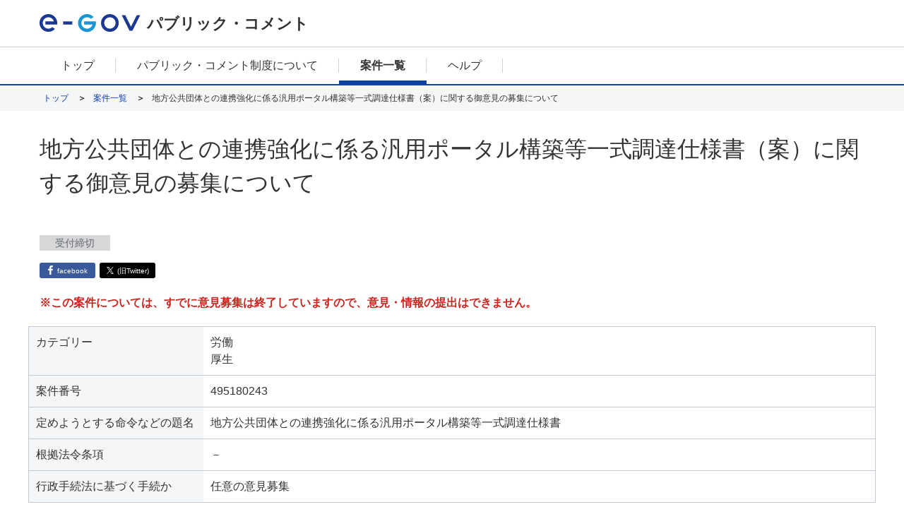

--- FILE ---
content_type: text/html;charset=UTF-8
request_url: https://public-comment.e-gov.go.jp/servlet/Public?CLASSNAME=PCMMSTDETAIL&id=495180243&Mode=0&fbclid=IwAR2De0JDu8XEaOSts8Kf_pdwcb1wlGsGBwMPYOQ3kDrrnYI_gks2yPEsOf4
body_size: 5689
content:
<!DOCTYPE html><html lang="ja" class="egovui-pc">    <head>        <META http-equiv="Content-Type" content="text/html; charset=UTF-8">        <meta charset="UTF-8">        <meta name="viewport" content="width=device-width">        <meta http-equiv="X-UA-Compatible" content="ie=edge">        <meta name="format-detection" content="telephone=no">        <link type="text/css" rel="stylesheet" href="../css/common.css">        <link type="text/css" rel="stylesheet" href="../common/css/jquery-ui.min.css">        <link type="text/css" rel="stylesheet" href="../common/css/jquery-ui.structure.min.css">        <link type="text/css" rel="stylesheet" href="../common/css/jquery-ui.theme.min.css">        <link rel="icon" href="../common/img/favicon.ico">        <script src="../common/js/popper.min.js"></script><script src="../common/js/jquery-3.5.0.min.js"></script><script src="../common/js/jquery-ui.min.js"></script><script src="../common/js/jquery.ui.datepicker-ja.min.js"></script><script src="../common/js/common.js"></script>        <title>地方公共団体との連携強化に係る汎用ポータル構築等一式調達仕様書（案）に関する御意見の募集について｜e-Govパブリック・コメント</title>        <meta name="description" content="パブリックコメントの「地方公共団体との連携強化に係る汎用ポータル構築等一式調達仕様書（案）に関する御意見の募集について」に関する意見募集の実施についての詳細です。">        <meta name="keywords" content="e-Gov,イーガブ,パブリックコメント,意見公募手続,案件詳細">        <script type="text/javascript">    var w;    function openIkenForm(f) {        if (!w || w.closed){            f.target = "egovernment";            try {                w = window.open("", f.target,"toolbar=1,menubar=1,scrollbars=1,resizable=1,status=1,location=1");            }            catch( e ) {                alert("別画面がすでに開かれています。閉じてから続行してください。");                return;            }            w.focus();            f.submit();        }        else{            alert("別画面がすでに開かれています。閉じてから続行してください。");            w.focus();        }    }    function connecttext( btnname, ischecked ) {        if( ischecked == true ) {            /* チェックが入っていたら有効化 */            document.getElementById(btnname).disabled = false;            document.getElementById(btnname).className = "egovui-submit-button egovui-h56";        }        else {            /* チェックが入っていなかったら無効化 */            document.getElementById(btnname).disabled = true;            document.getElementById(btnname).className = "egovui-submit-button egovui-h56 egovui-submit-button egovui-disable";        }    }    function checkClick(id, num) {        let element = document.getElementById(id);        element.dataset.value = "true";        let checkFile = "true";        for(var i = 1; i <= num; i++ ){            var link = "file_" + i;            if (document.getElementById(link) != null) {                var getId = document.getElementById(link).dataset["value"];                if (getId == "false"){                    checkFile = "false";                }            }        }        if (checkFile == "true"){            document.getElementById("CHKYORYO").disabled = false;        }    }    function resetCheck(num) {        /* ファイル確認状態をリセットする */        for(var i = 1; i <= num; i++ ){            var link = "file_" + i;            if (document.getElementById(link) != null) {                if (document.getElementById(link).dataset["type"] === "1" || document.getElementById(link).dataset["type"] === "2") {                    document.getElementById(link).dataset["value"] = "false";                }            }        }        /* チェック選択状態を外す */        document.getElementById("CHKYORYO").checked = false;        /* 非活性にする */        document.getElementById("CHKYORYO").disabled = true;                /* 意見入力ボタンを無効化 */        connecttext('ikennyuryoku',document.getElementById("CHKYORYO").checked);    }</script>    
                              <script>!function(e){var n="https://s.go-mpulse.net/boomerang/";if("False"=="True")e.BOOMR_config=e.BOOMR_config||{},e.BOOMR_config.PageParams=e.BOOMR_config.PageParams||{},e.BOOMR_config.PageParams.pci=!0,n="https://s2.go-mpulse.net/boomerang/";if(window.BOOMR_API_key="JNR6S-AW2GN-QQ7M8-S976C-V4B5Q",function(){function e(){if(!o){var e=document.createElement("script");e.id="boomr-scr-as",e.src=window.BOOMR.url,e.async=!0,i.parentNode.appendChild(e),o=!0}}function t(e){o=!0;var n,t,a,r,d=document,O=window;if(window.BOOMR.snippetMethod=e?"if":"i",t=function(e,n){var t=d.createElement("script");t.id=n||"boomr-if-as",t.src=window.BOOMR.url,BOOMR_lstart=(new Date).getTime(),e=e||d.body,e.appendChild(t)},!window.addEventListener&&window.attachEvent&&navigator.userAgent.match(/MSIE [67]\./))return window.BOOMR.snippetMethod="s",void t(i.parentNode,"boomr-async");a=document.createElement("IFRAME"),a.src="about:blank",a.title="",a.role="presentation",a.loading="eager",r=(a.frameElement||a).style,r.width=0,r.height=0,r.border=0,r.display="none",i.parentNode.appendChild(a);try{O=a.contentWindow,d=O.document.open()}catch(_){n=document.domain,a.src="javascript:var d=document.open();d.domain='"+n+"';void(0);",O=a.contentWindow,d=O.document.open()}if(n)d._boomrl=function(){this.domain=n,t()},d.write("<bo"+"dy onload='document._boomrl();'>");else if(O._boomrl=function(){t()},O.addEventListener)O.addEventListener("load",O._boomrl,!1);else if(O.attachEvent)O.attachEvent("onload",O._boomrl);d.close()}function a(e){window.BOOMR_onload=e&&e.timeStamp||(new Date).getTime()}if(!window.BOOMR||!window.BOOMR.version&&!window.BOOMR.snippetExecuted){window.BOOMR=window.BOOMR||{},window.BOOMR.snippetStart=(new Date).getTime(),window.BOOMR.snippetExecuted=!0,window.BOOMR.snippetVersion=12,window.BOOMR.url=n+"JNR6S-AW2GN-QQ7M8-S976C-V4B5Q";var i=document.currentScript||document.getElementsByTagName("script")[0],o=!1,r=document.createElement("link");if(r.relList&&"function"==typeof r.relList.supports&&r.relList.supports("preload")&&"as"in r)window.BOOMR.snippetMethod="p",r.href=window.BOOMR.url,r.rel="preload",r.as="script",r.addEventListener("load",e),r.addEventListener("error",function(){t(!0)}),setTimeout(function(){if(!o)t(!0)},3e3),BOOMR_lstart=(new Date).getTime(),i.parentNode.appendChild(r);else t(!1);if(window.addEventListener)window.addEventListener("load",a,!1);else if(window.attachEvent)window.attachEvent("onload",a)}}(),"".length>0)if(e&&"performance"in e&&e.performance&&"function"==typeof e.performance.setResourceTimingBufferSize)e.performance.setResourceTimingBufferSize();!function(){if(BOOMR=e.BOOMR||{},BOOMR.plugins=BOOMR.plugins||{},!BOOMR.plugins.AK){var n=""=="true"?1:0,t="",a="amhq3iyxibzcm2ll2v4a-f-ef5f88aa8-clientnsv4-s.akamaihd.net",i="false"=="true"?2:1,o={"ak.v":"39","ak.cp":"1562779","ak.ai":parseInt("999952",10),"ak.ol":"0","ak.cr":9,"ak.ipv":4,"ak.proto":"h2","ak.rid":"2cc6c24d","ak.r":42221,"ak.a2":n,"ak.m":"dsca","ak.n":"essl","ak.bpcip":"3.15.13.0","ak.cport":33692,"ak.gh":"23.64.113.40","ak.quicv":"","ak.tlsv":"tls1.3","ak.0rtt":"","ak.0rtt.ed":"","ak.csrc":"-","ak.acc":"","ak.t":"1768674680","ak.ak":"hOBiQwZUYzCg5VSAfCLimQ==RtbvIcIcOnEL5di4+2VdOkn6R2s+jGsElIfElb/hYVph0LFSGvwzT3bDj39lKCIRiAOKXE0BXpilsC8LStVqhZ4cZ2Xf6xOxbqOJezmIKm4NqzgHobxmpXxWsTRb6rXZQIlmXOxHSTgXcfzB3W0SCJFBKFEaLCLBQ2s3y7L2pDVwNinGrx1wJYNkZizjSjJGCgz/K2nGuVoTsCGqCizglqEfKhUKOb0z6Ig9d3iFaY3xfZxjtpk1LQDbipsxfE3tb3HruI61OYh3hrq08nUKx6XHqs7RfSeKYZUE7r8814Vmc3JVTG/3vouHya3nGzwADXTljEqn2oJXGlfb0+OvxAdT63t9XX1nS2MlUIoAX+vXasOvgzQ54enNq90YdULK3IxM58Yu6Ma43last5LW9PTJZA+PGux64YRn5B0x+c0=","ak.pv":"10","ak.dpoabenc":"","ak.tf":i};if(""!==t)o["ak.ruds"]=t;var r={i:!1,av:function(n){var t="http.initiator";if(n&&(!n[t]||"spa_hard"===n[t]))o["ak.feo"]=void 0!==e.aFeoApplied?1:0,BOOMR.addVar(o)},rv:function(){var e=["ak.bpcip","ak.cport","ak.cr","ak.csrc","ak.gh","ak.ipv","ak.m","ak.n","ak.ol","ak.proto","ak.quicv","ak.tlsv","ak.0rtt","ak.0rtt.ed","ak.r","ak.acc","ak.t","ak.tf"];BOOMR.removeVar(e)}};BOOMR.plugins.AK={akVars:o,akDNSPreFetchDomain:a,init:function(){if(!r.i){var e=BOOMR.subscribe;e("before_beacon",r.av,null,null),e("onbeacon",r.rv,null,null),r.i=!0}return this},is_complete:function(){return!0}}}}()}(window);</script></head>    <body class="egovui-detail-public-comment-PC">        <script>var ViewID='pcm1030';</script><script type="text/javascript" src="../js/cloudwatch-rum-public-comment.js"></script>        <form name="gotoTopForm" action="/pcm/1050" method="POST">            <input value="PCM1050" name="CLASSNAME" type="hidden">        </form>        <form name="listForm" action="/pcm/list" method="POST">            <input value="PCMMSTLIST" name="CLASSNAME" type="hidden">        </form>        <header class="egovui-header egovui-no-menu" role="banner">            <div class="egovui-header-inner">                <a class="egovui-logo" href="javascript:void(0)" onClick="document.forms['gotoTopForm'].submit();"><img alt="e-Gov" src="../common/img/logo.svg"></a><span class="egovui-title">パブリック・コメント</span>            </div>        </header>        <nav class="egovui-nav" role="navigation">            <div class="egovui-nav-inner">                <div class="egovui-nav-sp-header">                    <div title="eGov" class="egovui-logo">                        <img alt="e-Gov" src="../common/img/logo.svg">                    </div>                </div>                <ul class="egovui-nav-buttons">                    <li>                        <a href="javascript:void(0)" onClick="document.forms['gotoTopForm'].submit();">トップ</a>                    </li>                    <li>                        <a href="/contents/about-public-comment/">パブリック・コメント制度について</a>                    </li>                    <li>                        <a href="javascript:void(0)" onClick="document.forms['listForm'].submit();" class="egovui-active" aria-current="page">案件一覧</a>                    </li>                    <li>                        <a href="/contents/help/">ヘルプ</a>                    </li>                </ul>            </div>        </nav>        <div class="egovui-breadcrumb">            <nav>                <ul class="egovui-breadcrumb-list">                    <li class="egovui-breadcrumb-item">                        <a href="javascript:void(0)" onClick="document.forms['gotoTopForm'].submit();">トップ</a>                    </li>                    <li class="egovui-breadcrumb-item">                        <a href="javascript:void(0)" onClick="document.forms['listForm'].submit();">案件一覧</a>                    </li>                    <li class="egovui-breadcrumb-item">地方公共団体との連携強化に係る汎用ポータル構築等一式調達仕様書（案）に関する御意見の募集について</li>                </ul>            </nav>        </div>        <main class="egovui-public-comment-detail egovui-main-detail-public-comment" role="main">            <div class="egovui-detail-title egovui-flex-column">                <h1 class="egovui-article-title">地方公共団体との連携強化に係る汎用ポータル構築等一式調達仕様書（案）に関する御意見の募集について</h1>                <span class="egovui-detail-comment-status egovui-badge egovui-disabled">受付締切</span>                <div class="egovui-flex-row">                    <div class="egovui-detail-icons egovui-flex-row">                        <a class="egovui-facebook-icon" href="https://www.facebook.com/sharer/sharer.php?u=https%3A%2F%2Fpublic-comment.e-gov.go.jp%2Fpcm%2Fdetail%3FCLASSNAME%3DPCMMSTDETAIL%26id%3D495180243%26Mode%3D0" target="_blank">facebook</a><a class="egovui-x-icon" href="https://twitter.com/intent/tweet?url=https%3A%2F%2Fpublic-comment.e-gov.go.jp%2Fpcm%2Fdetail%3FCLASSNAME%3DPCMMSTDETAIL%26id%3D495180243%26Mode%3D0" target="_blank">(旧Twitter)</a>                    </div>                </div>                <em class="egovui-opinion-closed">※この案件については、すでに意見募集は終了していますので、意見・情報の提出はできません。</em>            </div>            <div class="egovui-detail-lists">                <table class="egovui-normal-horizontal">                    <tbody>                        <tr>                            <th>                        カテゴリー                    </th><td>労働                                <br>                                厚生</td>                        </tr>                        <tr>                            <th>              案件番号            </th><td>495180243</td>                        </tr>                        <tr>                            <th>              定めようとする命令などの題名            </th><td>地方公共団体との連携強化に係る汎用ポータル構築等一式調達仕様書                                <br>                            </td>                        </tr>                        <tr>                            <th>              根拠法令条項            </th><td>－                                <br>                            </td>                        </tr>                        <tr>                            <th>              行政手続法に基づく手続か            </th><td>            任意の意見募集        </td>                        </tr>                    </tbody>                </table>                <table class="egovui-normal-horizontal">                    <tbody>                        <tr>                            <th>              案の公示日            </th><td>2018年11月12日</td>                        </tr>                        <tr>                            <th>              受付開始日時            </th><td>2018年11月12日0時0分</td>                        </tr>                        <tr>                            <th>              受付締切日時            </th><td>2018年12月12日0時0分</td>                        </tr>                        <tr>                            <th>              意見提出が30日未満の場合その理由            </th><td>                                <br>                            </td>                        </tr>                    </tbody>                </table>                <table class="egovui-normal-horizontal">                    <tbody>                        <tr>                            <th>              意見募集要領（提出先を含む）            </th><td>                                <div class="egovui-flex-row">                                    <ul>                                        <li>                                            <a class="file" href="/pcm/download?seqNo=0000179881" target="_blank" id="file_1" data-value="false" data-type="1" onclick="checkClick('file_1', 7);">・意見募集要領</a>                            　                                <span class="egovui-badge egovui-red">PDF</span>                                        </li>                                        <li>                                            <a class="file" href="/pcm/download?seqNo=0000179882" target="_blank" id="file_2" data-value="false" data-type="1" onclick="checkClick('file_2', 7);">・地方公共団体との連携強化に係る汎用ポータル構築等一式調達仕様書（案）</a>                            　                                <span class="egovui-badge egovui-red">PDF</span>                                        </li>                                    </ul>                                </div>                            </td>                        </tr>                        <tr>                            <th>              命令などの案            </th><td>                                <ul></ul>                            </td>                        </tr>                        <tr>                            <th>              関連資料、                                <br>                                その他            </th><td>                                <ul>                                    <li>                                        <a class="file" href="/pcm/download?seqNo=0000179883" target="_blank" id="file_3" data-value="true" data-type="">・（別紙１）要件定義書</a>                            　                                <span class="egovui-badge egovui-red">PDF</span>                                    </li>                                    <li>                                        <a class="file" href="/pcm/download?seqNo=0000179884" target="_blank" id="file_4" data-value="true" data-type="">・（別紙２）閲覧資料一覧</a>                            　                                <span class="egovui-badge egovui-red">PDF</span>                                    </li>                                    <li>                                        <a class="file" href="/pcm/download?seqNo=0000179885" target="_blank" id="file_5" data-value="true" data-type="">・（別紙３）閲覧要領</a>                            　                                <span class="egovui-badge egovui-red">PDF</span>                                    </li>                                    <li>                                        <a class="file" href="/pcm/download?seqNo=0000179886" target="_blank" id="file_6" data-value="true" data-type="">・（別紙４）提案書作成要領・評価基準書</a>                            　                                <span class="egovui-badge egovui-red">PDF</span>                                    </li>                                    <li>                                        <a class="file" href="/pcm/download?seqNo=0000179887" target="_blank" id="file_7" data-value="true" data-type="">・（別紙４の別紙）技術審査用紙</a>                            　                                <span class="egovui-badge egovui-red">PDF</span>                                    </li>                                </ul>                            </td>                        </tr>                        <tr>                            <th>              資料の入手方法            </th><td>－                                <br>                            </td>                        </tr>                        <tr>                            <th>              備考            </th><td>                                <br>                                <ul></ul>                            </td>                        </tr>                        <tr>                            <th>              問合せ先                                <br>                                              （所管省庁・部局名等）            </th><td>厚生労働省政策統括官付情報化担当参事官室                                <br>                            </td>                        </tr>                    </tbody>                </table>            </div>            <form name="form1" action="/pcm/2010" method="POST">                <input type="hidden" name="CLASSNAME" value="PCMIKENINPUT"><input type="hidden" name="id" value="495180243">                <div class="egovui-detail-submit egovui-detail-submit-detail-public-comment egovui-submit-buttons egovui-buttons">                    <input type="button" class="egovui-normal-button egovui-h36" onClick="history.back()" value="戻る">                </div>            </form>        </main>        <footer class="egovui-footer" role="contentinfo">            <span class="egovui-footer-items"><a href="/contents/about-site">このサイトについて</a><a href="/contents/service-policy">ご利用にあたって</a><a href="/contents/terms">利用規約</a><a href="/contents/privacy-policy">個人情報取扱方針</a><a href="https://www.e-gov.go.jp/service-status/">          稼働状況        </a><a href="/contents/contact">お問合せ</a><a href="/contents/sitemap">サイトマップ</a></span><span class="egovui-copyright" lang="en">Copyright &copy; Digital Agency All Rights Reserved.</span>        </footer>        <div class="egovui-go-top">            <span class="egovui-scroll-indicator"></span><a class="egovui-go-top-button" href="#" style="display: none;">ページトップ</a>        </div>    </body></html>

--- FILE ---
content_type: text/javascript
request_url: https://public-comment.e-gov.go.jp/common/js/common.js
body_size: 4453
content:
var _search = location.search.match(/([a-z0-9A-Z-]+?)=(.*?)(?=&|$)/g);
var search = {};
if (_search != null) {
  _search.forEach(function (item) {
    'use strict';
    var splitItem = item.split('=');
    search[splitItem[0]] = splitItem[1];
  });
}

(function () {
  'use strict';

  $(function () {
    /* jsエラー解消のため、jquery-uiのab-datepickerを無効にする */
    /*$('.egovui-calendar > input[type="text"]').datepicker({
      dateFormat: 'yy/mm/dd'
    });
    */

    /**
    * アコーディオン開閉
    */
    $(".egovui-accordion-header").click(function(){
      event.stopPropagation();
      $(this).toggleClass("close");
      $(this).next().slideToggle();
      if($(this).hasClass("close")) {
        $(this).find('[id^=accordion-icon]').attr('alt', '開く')
      } else {
        $(this).find('[id^=accordion-icon]').attr('alt', '閉じる')
      }
    });

    /**
    * 「.active」 付与・削除
    */
    $(".egovui-toggle-button").click(function(){
      $(this).addClass("active");
      $(".egovui-toggle-button").not(this).removeClass("active");
    });

    /**
    * タブに「aria-current」属性追加・削除
    */
    $(".egovui-tabs a").click(function(){
      $(this).attr("aria-current", "step");
      $(".egovui-tabs a").not(this).removeAttr("aria-current");
    });

    /**
    * ブックマークボタン切り替え
    */
    $("button.egovui-bookmark").click(function(){
      var textP = "ブックマーク";
      var textA = "登録済み";

      if ($(this).hasClass('active')) {
        $(this).children("span").text(textP);
      } else {
        $(this).children("span").text(textA);
      }
      $(this).toggleClass("active");
    });

    /**
    * 「選択/選択中」ボタン切り替え
    */
    $(".egovui-switch-check").click(function(){
      var textP = "選択";
      var textA = "選択中";

      if ($(this).hasClass('active')) {
        $(this).children("span").text(textP);
      } else {
        $(this).children("span").text(textA);
      }
      $(this).toggleClass("active");
    });

    /**
    * パラメータを取得する
    */
    $(function(){
      $(".egovui-page-action").change(function(){
        var selectVal = $(this).val();
        var selectTab = $(this).attr('data-tab-current');
        if(selectTab) {
          location.search = "?page=" + selectVal + '&tab=' + selectTab;
        } else {
          location.search = "?page=" + selectVal;
        }
      });
    });
    // パラメーターの値をselectに反映する
    $(document).ready(function(){
      var str = location.search;
      if(str.indexOf('tab') !== -1){
        var str0 = str.split('&');
        var str2 = str0[0].split('=');
        var targetTab = str0[1].split('=');
        $('[data-tab='+targetTab[1]+']').click();
      } else {
        var str2 = str.split('=');
      }
      $('.egovui-page-action').find('option').eq(str2[1]-1).prop('selected', 'selected');
      $('.egovui-page-action').each(function(){
        $(this).find('option').eq(str2[1]-1).prop('selected', 'selected');
      });

    });

    /**
    * 手続きブックマークの編集画面でキーボードで表示順を入れ替えるためのJS
    */
    $('.rowup').click(function() {
      var $row = $(this).closest('div.egovui-application-item.ui-sortable-handle');
      var $row_prev = $row.prev('div.egovui-application-item.ui-sortable-handle');
      if($row.prev.length) {
        $row.insertBefore($row_prev);
      }
    });

    $('.rowdown').click(function() {
      var $row = $(this).closest('div.egovui-application-item.ui-sortable-handle');
      var $row_next = $row.next('div.egovui-application-item.ui-sortable-handle');
      if($row.next.length) {
        $row.insertAfter($row_next);
      }
    });

    /**
    * ページトップボタン
    */
    var topBtn = $('.egovui-go-top-button');
    topBtn.hide();
    //スクロールが100に達したらボタン表示
    $(window).scroll(function () {
      if ($(this).scrollTop() > 100) {
        topBtn.fadeIn();
      } else {
        topBtn.fadeOut();
      }
    });
    //ファーストビューで非表示、スクロールしたら表示される
    topBtn.click(function () {
      $('body,html').animate({
        scrollTop: 0
      }, 500);
        return false;
      });
    });




  // iOSで、:active のスタイルを有効にするためのおまじない
  document.addEventListener('touchstart', function () { });

  document.addEventListener('DOMContentLoaded', function () {
    /*ブラウザバック時にdatepickerがリセットされてしまうので削除*/
    /*var today = new Date();
    var year = today.getFullYear();
    var month = ('0' + (today.getMonth() + 1)).slice(-2);
    var date = ('0' + today.getDate()).slice(-2);
    var calendarList = document.querySelectorAll('.egovui-calendar input[type="text"]');
    for (var i = 0; i < calendarList.length; i++) {
      calendarList[i].value = year + '/' + month + '/' + date;
    }*/

    var accordions = document.querySelectorAll('.egovui-accordion > input[type="checkbox"]');
    for (var i = 0; i < accordions.length; i++) {
      var accordion = accordions[i];
      accordion.addEventListener('change', onChangeAccordion);
      accordion.parentElement.querySelector('.egovui-accordion-header').addEventListener('click', onClickAccordion);
      if (!accordion.checked) {
        var accordionBody = accordion.parentElement.querySelector('.egovui-accordion-body');
        accordionBody.style.height = '0';
      }
    }

    var toggleParents = document.querySelectorAll('.egovui-toggle-parent');
    for (var j = 0; j < toggleParents.length; j++) {
      var parent = toggleParents[j];
      var toggleRadios = parent.querySelectorAll('.egovui-toggle input[type="radio"]');
      for (i = 0; i < toggleRadios.length; i++) {
        var toggleRadio = toggleRadios[i];
        toggleRadio.addEventListener('change', onChangeToggle.bind(null, parent, toggleRadio));
        onChangeToggle(parent, toggleRadio);
      }
    }
    var isIOS = navigator.userAgent.match(/iPhone;|iPad;/) != null;
    var startEvent = isIOS ? 'touchstart' : 'pointerdown';
    var endEvent = isIOS ? 'touchend' : 'pointerup';
    var cancelEvent = isIOS ? 'touchcancel' : 'pointercancel';
    var passwordShowButtons = document.querySelectorAll('.egovui-input-password .egovui-password-show');
    for (i = 0; i < passwordShowButtons.length; i++) {
      var passwordShowButton = passwordShowButtons[i];
        passwordShowButton.addEventListener(startEvent, onPointerDownShowPassword);
        passwordShowButton.addEventListener(endEvent, onPointerUpCancelShowPassword);
        passwordShowButton.addEventListener(cancelEvent, onPointerUpCancelShowPassword);
    }

    var tooltips = document.querySelectorAll('.egovui-tooltip');
    for (i = 0; i < tooltips.length; i++) {
      var tooltip = tooltips[i];
      var trigger = tooltip.querySelector('a');
      var popupIcon = trigger.querySelector('.egovui-tooltip-icon');
      var popup = tooltip.querySelector('aside');
      var arrow = popup.querySelector('.egovui-tooltip-arrow');
      trigger.popup = popup;
      trigger.popper = new Popper(popupIcon, popup, {
        placement: 'bottom-start',
        positionFixed: true,
        modifiers: {
          arrow: {
            element: arrow
          },
          offset: {
            offset: '-20rem, 0'
          }
        }
      });
      trigger.addEventListener('click', onClickToolTipTrigger);
      trigger.addEventListener('mouseover', onMouseOverToolTipTrigger);
      trigger.addEventListener('mouseout', onMouseOutToolTipTrigger);
    }

    var allCheckboxes = document.querySelectorAll('.egovui-all-read > .egovui-checkbox > input[type="checkbox"]');
    for (i = 0; i < allCheckboxes.length; i++) {
      var allCheckBox = allCheckboxes[i];
      var allRead = allCheckBox.parentElement.parentElement;
      var selector = allRead.dataset.selector;
      var targetElement = document.getElementById(allRead.dataset.target);
      allCheckBox.addEventListener('change', onChangeAllCheckbox);
      targetElement.addEventListener('change', onChangeChildCheckbox.bind(targetElement, allCheckBox, selector));
    }

    var $dialogTriggers = $('.egovui-dialog-trigger');
    for (i = 0; i < $dialogTriggers.length; i++) {
      var $dialogTrigger = $($dialogTriggers[i]);
      var $dialogContent = $($dialogTrigger.data('dialogSelector'));
      $dialogTrigger.data('dialogContent', $dialogContent);
      if ($dialogContent.length !== 0) {
        $dialogContent.on('click', '.egovui-dialog-close', onClickDialogClose.bind($dialogContent));
        $dialogTrigger.on('click', onClickDialogTrigger.bind($dialogContent));
      }
    }

    var $importantCloseIcons = $('.egovui-important-close');
    for (i = 0; i < $importantCloseIcons.length; i++) {
      var $importantCloseIcon = $($importantCloseIcons[i]);
      var $importantWrapper = $importantCloseIcon.closest('.egovui-important-wrapper');
      if (0 < $importantWrapper.length) {
        $importantCloseIcon.on('click', onClickImportantCloseIcon.bind($importantWrapper));
      }
    }
  });

  /**
   * ダイアログクローズ時
   */
  function onClickDialogClose() {
    this.dialog('close');
  }

  /**
   * ダイアログクリック時
   */
  function onClickDialogTrigger() {
    this.dialog({
      modal: true,
      classes: {
        'ui-dialog': 'egovui-dialog',
        'ui-dialog-titlebar': 'egovui-dialog-title'
      },
      resizable: false
    });
  }

  /**
   * アコーディオンが見切れているときにスクロールバーの位置がずれる問題の修正
   * @param {*} event
   */
  function onClickAccordion(event) {
    if (navigator.userAgent.match(/chrome/i)) {
      event.currentTarget.scrollIntoView({block:'nearest', inline: 'nearest'});
    }
  }

  /**
   * アコーディオンオープン時
   * @param {EventSource} event
   */
  function onChangeAccordion(event) {
    var checkBox = event.currentTarget;
    var accordionBody = checkBox.parentElement.querySelector('.egovui-accordion-body');

    if (checkBox.checked) {
      accordionBody.style.height = '';
      var autopx = accordionBody.clientHeight + 'px';
      accordionBody.style.height = '0';
      var transitionFunc = function () {
        if (accordionBody.style.height !== '0px') {
          accordionBody.style.height = '';
        }
        accordionBody.removeEventListener('transitionend', transitionFunc);
      };
      accordionBody.addEventListener('transitionend', transitionFunc);
      setTimeout(function () {
        accordionBody.style.height = autopx;
      }, 0);
    } else {
      accordionBody.style.height = accordionBody.clientHeight + 'px';
      setTimeout(function () {
        accordionBody.style.height = '0';
      }, 0);
    }
    event.preventDefault();
  }

  /**
   * トリガー表示までのタイムアウト時間
   */
  var TRIGGER_TIMEOUT = 1000;
  /**
   * キーワードを強制更新するか
   */
  var FORCE_KEYWORD_UPDATE = true;

  /**
   * ツールチップトリガーのマウスオーバー時
   * @param {Event} event
   */
  function onMouseOverToolTipTrigger(event) {
    var trigger = event.currentTarget;
    var popup = trigger.popup;
    var popper = trigger.popper;
    if (trigger.timer) {
      return;
    }
    trigger.timer = setTimeout(function() {
      showToolTip('mouseover', popup, popper);
    }, TRIGGER_TIMEOUT);
  }

  /**
   * ツールチップトリガーのマウスアウト時
   * @param {Event} event
   */
  function onMouseOutToolTipTrigger(event) {
    var trigger = event.currentTarget;
    if (trigger.timer) {
      clearTimeout(trigger.timer);
      trigger.timer = null;
    }
    var popup = trigger.popup;
    hideToolTip('mouseover', popup);
  }

  /**
   * ドキュメントクリック時、ツールチップを閉じる
   * @param {HTMLElement} popup ポップアップ
   */
  function onClickDocumentToCloseToolTip(popup, removeFunc, clickEvent, event) {
    if (clickEvent.target === event.target) {
      return;
    }
    hideToolTip('click', popup);
    removeFunc();
  }

  /**
   * ツールチップクリック時
   * @param {event} event
   */
  function onClickToolTipTrigger(event) {
    var trigger = event.currentTarget;
    var popup = trigger.popup;
    var popper = trigger.popper;
    showToolTip('click', popup, popper, FORCE_KEYWORD_UPDATE);
    var clickFunc = onClickDocumentToCloseToolTip.bind(null, popup, function () {
      document.removeEventListener('click', clickFunc);
    }, event);
    document.addEventListener('click', clickFunc);
  }

  /**
   * ツールチップを表示する
   * @param {string} keyword キーワード
   * @param {HTMLElement} popup ポップアップ
   * @param {object} popper Popperのオブジェクト
   * @param {boolean} forceKeywordUpdate キーワードを強制更新するか
   */
  function showToolTip(keyword, popup, popper, forceKeywordUpdate) {
    if (popup.classList.contains('egovui-show')) {
      if (forceKeywordUpdate) {
        popup.dataset.keyword = keyword;
        return true;
      }
      return false;
    }
    popup.dataset.keyword = keyword;
    popup.classList.add('egovui-show');
    popper.update();
    return true;
  }

  /**
   * ツールチップを非表示にする
   * @param {HTMLElement} popup ポップアップ
   */
  function hideToolTip(keyword, popup) {
    if (keyword !== popup.dataset.keyword) {
      return;
    }
    popup.classList.remove('egovui-show');
  }

  /**
   * 全選択チェックボックス変更時
   * @param {Event} event イベントオブジェクト
   */
  function onChangeAllCheckbox(event) {
    var allCheckBox = event.currentTarget;
    var allRead = allCheckBox.parentElement.parentElement;
    var selector = allRead.dataset.selector;
    var targetElement = document.getElementById(allRead.dataset.target);
    var checkboxes = targetElement.querySelectorAll(selector + ' .egovui-checkbox > input[type="checkbox"]');
    var visibleCheckboxes = [];
    Array.prototype.forEach.call(checkboxes, function (item) {
      if (item.offsetHeight !== 0) {
        return visibleCheckboxes.push(item);
      }
    });
    for (var i = 0; i < visibleCheckboxes.length; i++) {
      var checkbox = visibleCheckboxes[i];
      checkbox.checked = allCheckBox.checked;
    }
  }
  /**
   * 全選択の子チェックボックス変更時
   * @param {HTMLInputElement} allCheckBox 全選択のチェックボックス
   * @param {String} selector チェックボックスを探すためのセレクタ
   * @param {Event} event イベントオブジェクト
   */
  function onChangeChildCheckbox(allCheckBox, selector, event) {
    var nextElement = event.currentTarget;
    var checkboxes = nextElement.querySelectorAll(selector + ' .egovui-checkbox > input[type="checkbox"]');
    var visibleCheckboxes = [];
    Array.prototype.forEach.call(checkboxes, function (item) {
      if (item.offsetHeight !== 0) {
        return visibleCheckboxes.push(item);
      }
    });
    var checkedCheckboxes = nextElement.querySelectorAll(selector + ' .egovui-checkbox > input[type="checkbox"]:checked');
    allCheckBox.checked = visibleCheckboxes.length === checkedCheckboxes.length;
  }

  /**
   * トグルのアイテム変更時
   * @param {HTMLElement} parent toggleの親エレメント
   * @param {HTMLElement} toggle トグルのradioエレメント
   */
  function onChangeToggle(parent, toggle) {
    if (toggle.checked) {
      var show = toggle.dataset.show;
      parent.dataset['show'] = show;
      var datasetKeys = Object.keys(toggle.dataset);
      for (var i = 0; i < datasetKeys.length; i++) {
        var key = datasetKeys[i];
        var dataValue = toggle.dataset[key];
        var targetElements = parent.querySelectorAll('[data-set="' + key + '"]');
        for (var j = 0; j < targetElements.length; j++) {
          var targetElement = targetElements[j];
          targetElement.dataset[key] = dataValue;
        }
      }
    }
  }

  /**
   * パスワード表示ボタンマウスダウン
   * @param {*} event
   */
  function onPointerDownShowPassword(event) {
    if (event.pointerId !== undefined) {
      event.currentTarget.setPointerCapture(event.pointerId);
    }
    event.currentTarget.previousElementSibling.setAttribute('type', 'text');
  }

  /**
   * パスワード表示ボタンマウスアップ
   * @param {*} event
   */
  function onPointerUpCancelShowPassword(event) {
    if (event.pointerId !== undefined) {
      event.currentTarget.releasePointerCapture(event.pointerId);
    }
    event.currentTarget.previousElementSibling.setAttribute('type', 'password');
  }

  /**
   * パスワード表示ボタンタッチエンド（iOS）
   * @param {*} event
   */
  function onTouchEndShowPassword(event) {
    event.currentTarget.previousElementSibling.setAttribute('type', 'password');
  }
  /**
   * 重要なお知らせの×ボタン押下時
   */
  function onClickImportantCloseIcon() {
    this.css('display', 'none');
  }
}());


--- FILE ---
content_type: text/xml
request_url: https://sts.ap-northeast-1.amazonaws.com/
body_size: 2052
content:
<AssumeRoleWithWebIdentityResponse xmlns="https://sts.amazonaws.com/doc/2011-06-15/">
  <AssumeRoleWithWebIdentityResult>
    <Audience>ap-northeast-1:b53f44f7-d37f-48a5-8c6d-cb1247138b16</Audience>
    <AssumedRoleUser>
      <AssumedRoleId>AROARG7J6YRTJHSQC7BD7:cwr</AssumedRoleId>
      <Arn>arn:aws:sts::083705644134:assumed-role/pe-eg-iamrole-cwrum-001/cwr</Arn>
    </AssumedRoleUser>
    <Provider>cognito-identity.amazonaws.com</Provider>
    <Credentials>
      <AccessKeyId>ASIARG7J6YRTGGZCE53M</AccessKeyId>
      <SecretAccessKey>WvcLmp0ZN3SGHEqXKgCx+OdY36d7W75aM6D0AKMC</SecretAccessKey>
      <SessionToken>IQoJb3JpZ2luX2VjEKL//////////wEaDmFwLW5vcnRoZWFzdC0xIkcwRQIgTGESbk6uLzFZ0qvxjgfQw0EfgnAYIGz2uxzjmNLYteICIQDzPTnA21RtO7aCMXsjV63oyJXo8NB9SRD3K+Y+RK/[base64]/s6Q6ZXqXYAhgBojHDJl99bQocSORYTR6XAYenPLZCqzvKbgoVkKNLfTrFn73WopbAdWnKFm2gPiahF3i0ORhqxjGVmVw0/epCReQn6zgj4Q21zmTc0nXB1zZhwt21zkdp0G44otbwEm0g1UmTYgMVtG4sdeE3f+q9mmHkC80q7EoBfsiimvgik8nMiz93jh9ijT77iaKKjntOk2t5cokEhxBYlZs/HVFjaWfaIFfqjeGNI4U6pWtR0o5QT3iEqQYacX+/aFCt9Y5wchjLZNNHeYOKpmgK6DYIyIRQX0HpvL1wratx6CtrYFoY2K37U+TedEvImCGxTy1o4w/KqvywY6hQJPfo02oWw7+xm/J2Iw/AdVqOJ8Ch8IkBJ2RUyz3nLKcqH0T9V/z8WczozaEKV97RQWh2xytKZs1PlKcT+Vpnm0HEoriLtQe6oWHyCOtIprqtqq97+XQAvVjm0Rs24xSm9lQsEg+Oyf6arX7duaiNuJqMyaStoqWukn2kutWVgphCbODO7GX6o0qlBFysvYVVUl5fVvMRzMM/2rTS7JgQhX2V6tBVA3zeugcu10+7ZCcxm4KDhtGwRPKKbaGcKbjhrfCJsrhaQHOD6k+28TWyeJJm6G7QaLgWC8Fs/kKKZmUBOdf060v5etA4Ybu6QB3cx/cKaJn/rcQGn1AHda2/fYC/t1qbc=</SessionToken>
      <Expiration>2026-01-17T19:31:24Z</Expiration>
    </Credentials>
    <SubjectFromWebIdentityToken>ap-northeast-1:137d3ec4-66c1-c928-bf06-b23674128a6a</SubjectFromWebIdentityToken>
  </AssumeRoleWithWebIdentityResult>
  <ResponseMetadata>
    <RequestId>7f19a6bb-906c-4d85-bd4c-8d9ed7a93555</RequestId>
  </ResponseMetadata>
</AssumeRoleWithWebIdentityResponse>
